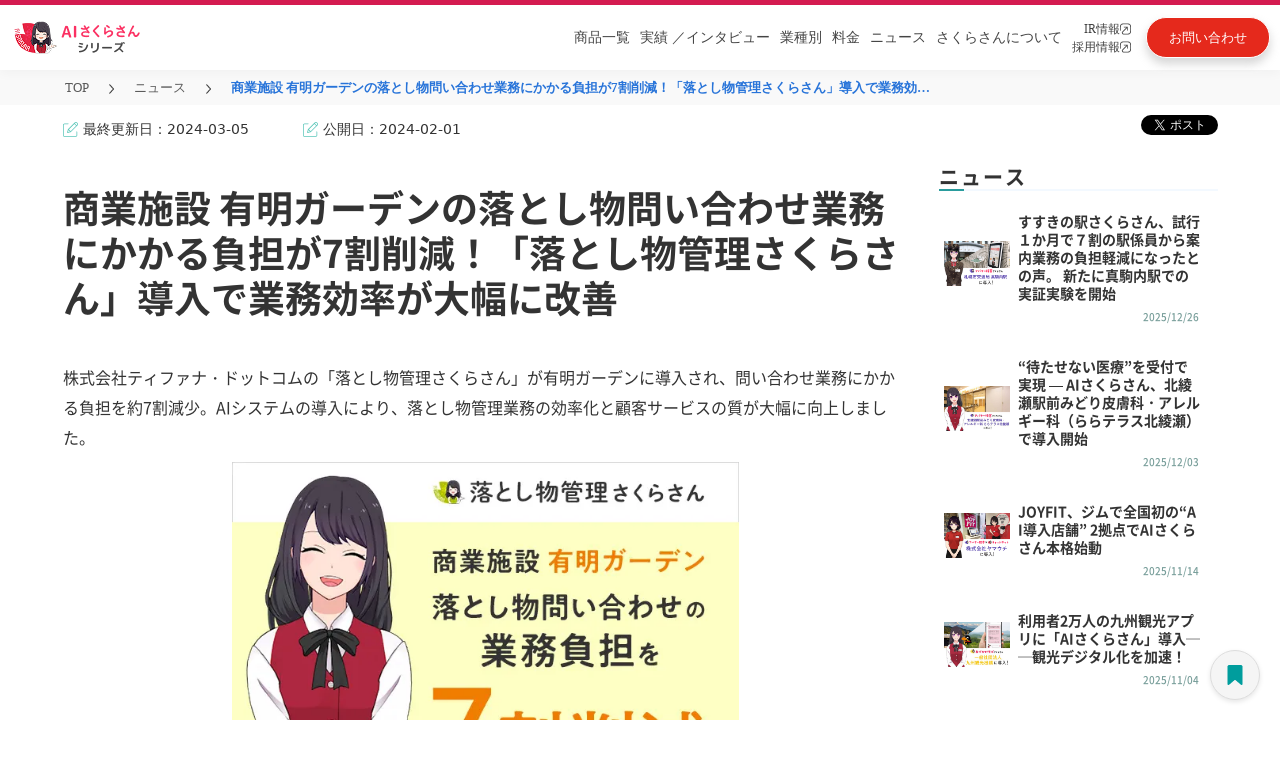

--- FILE ---
content_type: text/html
request_url: https://www.tifana.ai/news/20240201
body_size: 18653
content:
<!DOCTYPE html><!-- Last Published: Fri Jan 09 2026 08:04:23 GMT+0000 (Coordinated Universal Time) --><html data-wf-domain="www.tifana.ai" data-wf-page="63d760a3a7491d752b8a0e8e" data-wf-site="604c645b9d1aac4850562589" lang="ja" data-wf-collection="63d760a3a7491d31ac8a0dc4" data-wf-item-slug="20240201"><head><meta charset="utf-8"/><title>商業施設 有明ガーデンの落とし物問い合わせ業務にかかる負担が7割削減！「落とし物管理さくらさん」導入で業務効率が大幅に改善  | ニュース | AIさくらさん | AIチャットボット・アバター接客でDX推進</title><meta content="株式会社ティファナ・ドットコムの「落とし物管理さくらさん」の導入により、落とし物管理業務の効率化と顧客サービスの質が大幅に向上しました。" name="description"/><meta content="商業施設 有明ガーデンの落とし物問い合わせ業務にかかる負担が7割削減！「落とし物管理さくらさん」導入で業務効率が大幅に改善  | ニュース | AIさくらさん | AIチャットボット・アバター接客でDX推進" property="og:title"/><meta content="株式会社ティファナ・ドットコムの「落とし物管理さくらさん」の導入により、落とし物管理業務の効率化と顧客サービスの質が大幅に向上しました。" property="og:description"/><meta content="https://cdn.prod.website-files.com/607295bb6e5c311c3b8e3522/65bb4a21c21685a6df2a5eac_news_icatch_240201.webp" property="og:image"/><meta content="商業施設 有明ガーデンの落とし物問い合わせ業務にかかる負担が7割削減！「落とし物管理さくらさん」導入で業務効率が大幅に改善  | ニュース | AIさくらさん | AIチャットボット・アバター接客でDX推進" property="twitter:title"/><meta content="株式会社ティファナ・ドットコムの「落とし物管理さくらさん」の導入により、落とし物管理業務の効率化と顧客サービスの質が大幅に向上しました。" property="twitter:description"/><meta content="https://cdn.prod.website-files.com/607295bb6e5c311c3b8e3522/65bb4a21c21685a6df2a5eac_news_icatch_240201.webp" property="twitter:image"/><meta property="og:type" content="website"/><meta content="summary_large_image" name="twitter:card"/><meta content="width=device-width, initial-scale=1" name="viewport"/><link href="https://cdn.prod.website-files.com/604c645b9d1aac4850562589/css/ai-site-project.shared.b72dabbaf.min.css" rel="stylesheet" type="text/css" integrity="sha384-ty2ruvWC3je+kWLQy+cKLUX35VvsI+SlfpLWJ1wZYczV8s1BfrcraY/TgCdpKthJ" crossorigin="anonymous"/><script type="text/javascript">!function(o,c){var n=c.documentElement,t=" w-mod-";n.className+=t+"js",("ontouchstart"in o||o.DocumentTouch&&c instanceof DocumentTouch)&&(n.className+=t+"touch")}(window,document);</script><link href="https://cdn.prod.website-files.com/604c645b9d1aac4850562589/62429f3ff56e6c7f78f2f890_icon_32%C3%9732.png" rel="shortcut icon" type="image/x-icon"/><link href="https://cdn.prod.website-files.com/604c645b9d1aac4850562589/6242a0b87b1530f049e57f97_icon_256%C3%97256.png" rel="apple-touch-icon"/><link href="https://www.tifana.ai/news/20240201" rel="canonical"/><link rel="preconnect" href="https://assets.website-files.com/" crossorigin>
<!-- Google Tag Manager -->
<script defer>(function(w,d,s,l,i){w[l]=w[l]||[];w[l].push({'gtm.start':
  new Date().getTime(),event:'gtm.js'});var f=d.getElementsByTagName(s)[0],
  j=d.createElement(s),dl=l!='dataLayer'?'&l='+l:'';j.async=true;j.src=
  'https://www.googletagmanager.com/gtm.js?id='+i+dl;f.parentNode.insertBefore(j,f);
  })(window,document,'script','dataLayer','GTM-5SLMXBQ');</script>
  <!-- End Google Tag Manager -->

<!-- Google tag (gtag.js) -->
<script defer src="https://www.googletagmanager.com/gtag/js?id=AW-10810238942"></script>
<script defer>
 window.addEventListener( 'load', function(){
  window.dataLayer = window.dataLayer || [];
  function gtag(){dataLayer.push(arguments);}
  gtag('js', new Date());

  gtag('config', 'AW-10810238942');
 }, false);
</script>
<script defer src="https://ajax.googleapis.com/ajax/libs/jquery/3.7.1/jquery.min.js"></script>
  <style>
    body{font-family: "Helvetica Neue", Arial, "Hiragino Kaku Gothic ProN", "Hiragino Sans", Meiryo, sans-serif;font-display：swap;-webkit-font-feature-settings: 'palt' 1;font-feature-settings: 'palt' 1; text-underline-offset: 4px;}
  
  /* ----------------------------------------------------------------------
   テキストリンク折り返し
  ---------------------------------------------------------------------- */
      a{word-break: break-all;}
  /* ----------------------------------------------------------------------
   ヘッダー
  ---------------------------------------------------------------------- */
      .header{position:relative;font-family:"Segoe UI",Verdana,"游ゴシック",YuGothic,"Hiragino Kaku Gothic ProN",Meiryo,sans-serif;font-display:swap}.header-bar{height:70px;width:100%;transition:.3s}.header-bar-fixed{position:fixed !important;background:#fff !important;border-bottom:solid 1px #c6ded8;top:0;left:0;z-index:999;box-shadow: 0 4px 20px rgba(0, 0, 0, 0.03);}.header-bar-inner{position:relative;margin:0 auto}li{list-style:none}.logo{font-size:26px;overflow:hidden;width:auto}.logo-text{display:table;float:left;table-layout:fixed;word-wrap:break-word}.logo-text a{display:table-cell;vertical-align:middle}.logo-image{position:absolute;top:10px;left:50px;z-index:1}.global-nav{position:absolute;top:15px;width:100%;text-align:right;font-size:14px;font-family:"Segoe UI",Verdana,"游ゴシック",YuGothic,"Hiragino Kaku Gothic ProN",Meiryo,sans-serif}.global-nav ul.menu{position:relative;display:block}.global-nav>ul>li{display:inline-block;font-size:16px;padding:10px 0}.global-nav>ul>li:last-child a{background:linear-gradient(90deg,#ff8b47,#ff7524);border:solid 2px #fff;display:inline;color:#fff;box-shadow:0 1px 3px rgb(0 0 0 / 20%);margin:0 50px 0 8px;border-radius:30px;padding:10px 20px;transition:.3s}.global-nav>ul>li:last-child a:hover{animation:none;opacity:.8;box-shadow:0 5px 25px -5px rgba(0,0,0,.1),0 0 5px rgba(0,0,0,.1)}.global-nav>ul>li>a{line-height:24px;font-weight:500;padding:0 8px;color:#000;text-decoration:none}.global-nav>ul>li:hover{border-bottom:solid 3px #c6ded8}.global-nav>ul>li.menu-item-71:hover{border-bottom:0}.global-nav a{display:block}.menu-item-58 a{border-left:solid 1px #c6ded8;border-right:solid 1px #c6ded8}@keyframes aiAnim{30%{background-position:100% 100%}31%{background-position:left 100%}32%{background:linear-gradient(#fff445,#fff445);background-repeat:no-repeat;background-size:0 2px;background-position:0 100%}100%{background:linear-gradient(#fff445,#fff445);background-repeat:no-repeat;background-size:100% 2px;background-position:0 100%}}.child_menu{width:100%;position:absolute;top:100%;left:0;padding:50px 30px 50px;color:#333;background:rgba(255,255,255,1);box-shadow:0 3px 5px 0 rgb(1 180 187 / 8%);display:none}.menu-item-16201:hover .child_menu{visibility:visible}.menu-item-58:hover .child_menu{visibility:visible}.menu-item-58 .child_menu a{border:0}.global-nav>ul>li.g-nav-mega{cursor:default}@media only screen and (max-width:1540px){.global-nav>ul>li:last-child a{margin-right:0}.logo-image{left:0}.global-nav>ul>li>a{padding:0 10px}}@media only screen and (min-width:769px){.contact-mail-button{display:none}}@media only screen and (max-width:1200px){.global-nav>ul>li:last-child a{margin-left:.5vw}}.sub-gnav{margin:10px auto 0;width:315px;padding:0;display:inline-block;justify-content:space-around;align-items:center;text-align:left;vertical-align:top}.sub-gnav a{display:flex;align-items:center;padding:12px 5px 12px 20px;font-size:17px;font-weight:500;color:#000;line-height:18px;text-decoration:none;background-repeat:no-repeat;background-position-y:center;background-position-x:28px;text-align:left;background-size:40px;transition:all .3s}.sub-gnav a.gnav-red{font-size:18px;line-height:16px;font-weight:bold;padding:12px 12px 12px 50px;border-color:#e83950;border-width:2px;position:relative;width:auto;background-image:none}.sub-gnav a.gnav-red:hover{opacity:.7}.sub-gnav a.gnav-red p{margin-bottom:0}.sub-gnav a.gnav-red span{font-size:14px}.sub-gnav a.gnav-red .sub-gnav-mintxt{font-size:8px}.sub-gnav a.gnav-red img.gnav_no1{position:absolute;top:3px;left:4px}.sub-gnav a.gnav-red img.gnav-red_sakura{width:30px}.sub-gnav a span{font-size:12px;letter-spacing:-0.15em;margin-left:3px}.child_menu_box{width:1000px;margin:0 auto}.s-series-ttl{width:885px;margin:0 auto;border-bottom:solid 1px;border-color:#b8e2dd}.s-series-ttl p{text-align:left}.s-series-ttl .nav-aisakura{background-image:url(https://assets.website-files.com/604c645b9d1aac4850562589/62f05f5bb7b0925fc68edce8_121_arr_hoso.svg);background-repeat:no-repeat;background-position:right;padding-right:30px;display:inline-block}.nav-aisakura{color:#000}.sub-gnav a:hover,.sub-gnav a.w--current{background:rgb(92 198 186 / 24%)}.sub-gnav a::before{width:12px;height:12px;margin-right:12px;border-radius:9px;content:""}.sub-gnav a.sub-gnav02::before{background-color:#e9304b}.sub-gnav a.sub-gnav03::before{background-color:#B3186B}.sub-gnav a.sub-gnav04::before{background-color:#5d46d5}.sub-gnav a.sub-gnav05::before{background-color:#43b6ec}.sub-gnav a.sub-gnav06::before{background-color:#fb798a}.sub-gnav a.sub-gnav07::before{background-color:#246edd}.sub-gnav a.sub-gnav08::before{background-color:#2aba70}.sub-gnav a.sub-gnav09::before{background-color:#fc7604}.sub-gnav a.sub-gnav10::before{background-color:#41a9a5}.sub-gnav a.sub-gnav11::before{background-color:#ffbc6e}.sub-gnav a.sub-gnav12::before{background-color:#b2bf02}.sub-gnav a.sub-gnav13::before{background-color:#A776B1}.sub-gnav a.sub-gnav15::before{background-color:#7795C7}.sub-gnav a.sub-gnav16::before{background-color:#F8D527}.sub-gnav a.sub-gnav17::before{background-color:#339EB7}.sub-gnav a.sub-gnav07 img{width:95px}.sub-gnav-button{display:none}@media all and (-ms-high-contrast:none){*::-ms-backdrop,.w-layout-grid,.features_main-2,.worries_main-2,.worries_main,.difference01,.difference02{display:block !important}*::-ms-backdrop,.product_h2,.thanks-h2{color:#fff}*::-ms-backdrop,.series_hukidasi{height:auto}}@media screen and (max-width:767px){.global-nav>ul>li{display:inline-block;font-size:16px;height:50px;padding:0}.sp_top_header .global-nav .product7-wrap{margin:0 !important}}.pd-works-slider-nav .w-slider-dot{width: 0.7em;height: 0.7em;}.pd-works-slider-nav .w-active{background-color: #2A7575!important;}</style>

<meta name="google-site-verification" content="g8w0hTCMugha2eC4WxayW5AowQHVj_MCgJU-OsENxUw" />
<meta name="viewport" content="width=device-width, initial-scale=1.0">
<meta name="keywords" content="AIさくらさん, AIチャットボット, 社内問い合わせ, 社内FAQ, アバター接客, 落とし物管理, メンタルヘルス, カスハラ対策, 稟議決裁, マイナンバー, 観光案内, Web改善, 営業, 音声ボット, 自動電話応答, 特許取得AI, 国内導入実績No.1">
<meta name="author" content="株式会社ティファナ・ドットコム">
<script type="application/ld+json">
{
  "@context": "https://schema.org",
  "@type": "NewsArticle",
  "mainEntityOfPage": {
    "@type": "WebPage",
    "@id": "https://www.tifana.ai/news/20240201"
  },
  "headline": "商業施設 有明ガーデンの落とし物問い合わせ業務にかかる負担が7割削減！「落とし物管理さくらさん」導入で業務効率が大幅に改善",
  "description": "株式会社ティファナ・ドットコムの「落とし物管理さくらさん」の導入により、落とし物管理業務の効率化と顧客サービスの質が大幅に向上しました。",
  "image": "https://cdn.prod.website-files.com/607295bb6e5c311c3b8e3522/65bb4a21c21685a6df2a5eac_news_icatch_240201.webp",
  "publisher": {
    "@type": "Organization",
    "name": "ティファナ・ドットコム"
  },
  "datePublished": "2024/02/01"
}
</script><script type="text/javascript">window.__WEBFLOW_CURRENCY_SETTINGS = {"currencyCode":"USD","symbol":"$","decimal":".","fractionDigits":2,"group":",","template":"{{wf {\"path\":\"symbol\",\"type\":\"PlainText\"} }} {{wf {\"path\":\"amount\",\"type\":\"CommercePrice\"} }} {{wf {\"path\":\"currencyCode\",\"type\":\"PlainText\"} }}","hideDecimalForWholeNumbers":false};</script></head><body class="news-body"><div class="news-bg-wrap"><div data-animation="default" data-collapse="medium" data-duration="400" data-easing="ease" data-easing2="ease" role="banner" class="n_headder w-nav"><div class="n_header_block"><div class="n_header_block_f"><div class="n_header_block_l"><div class="menu-button-8 w-nav-button"><img src="https://cdn.prod.website-files.com/604c645b9d1aac4850562589/6837eb1e0dc7435cea203e7c_sp_menu.svg" loading="lazy" id="sp_menu_o" alt="" class="sp_menu_o"/><img src="https://cdn.prod.website-files.com/604c645b9d1aac4850562589/6837eb246497a23937bf3172_sp_menu_c.svg" loading="lazy" alt="" class="sp_menu_c"/><div class="nemu_txt">MENU</div></div><div class="n_header_logo"><a id="header_logo" href="/" class="header_home_link w-inline-block"><img src="https://cdn.prod.website-files.com/604c645b9d1aac4850562589/682d67abad2f59e22bce912a_sakura_series_logo.png" loading="lazy" alt="AIさくらさんシリーズ" class="n_header_sakura-logo_pc"/><img src="https://cdn.prod.website-files.com/604c645b9d1aac4850562589/682d85559f4b9123d8f17f1c_sakura_series_logo_sp.png" loading="lazy" alt="AIさくらさんシリーズ" class="n_header_sakura-logo_sp"/></a></div><div class="n_headder_swichi dis-none"><a id="header_corporate_select_pc" href="/" class="n_headder_swichi_left w-inline-block"><div class="n_headder_swichi_on_txt">企業<span class="n_headder_swichi_left_txt_span">向け</span></div></a><a id="header_municipal_select_pc" href="/lg-product" class="n_headder_swichi_right w-inline-block"><div class="n_headder_swichi_lg_off_txt">自治体<span class="n_headder_swichi_left_txt_span">向け</span></div></a></div></div><div class="n_header_block_r"><nav role="navigation" class="n_header_block_menu w-nav-menu"><ul role="list" class="n_header_menu"><li data-w-id="029a959d-6143-e9b3-9dd1-d4d45eaa27f9" class="n_header_menu_item n_headder_menu_bg_red"><a id="header_product" href="https://sakura.tifana.ai/" class="n_headder_menu_link n_header_sp_b_none">商品一覧</a><div class="n_headder_swichi_sp"><a id="header_corporate_select_sp" href="/" class="n_headder_swichi_left_sp w-inline-block"><div class="n_headder_swichi_on_txt_sp">企業<span class="n_headder_swichi_left_txt_span">向け</span></div></a><a id="header_municipal_select_sp" href="/lg-product" class="n_headder_swichi_right_sp w-inline-block"><div class="n_headder_swichi_lg_off_txt_sp">自治体<span class="n_headder_swichi_left_txt_span">向け</span></div></a></div><div class="headder-service-menu"><div class="headder-service-menu-block"><div class="headder-service-menu-top-link"><a id="header_aisakura_series_pc" href="/" class="headder-service-menu-top-link-txt-block w-inline-block"><div class="headder-service-menu-top-link-txt">AIさくらさんシリーズTOPはこちら</div><img src="https://cdn.prod.website-files.com/604c645b9d1aac4850562589/67ff6a5f36edf515f1d3aa72_headder_arrow.svg" loading="lazy" alt="" class="headder-service-menu-top-link-arrow"/></a></div><div class="w-layout-grid headder-service-menu-list"><a id="header_aifaqsystem" href="https://sakura.tifana.ai/aifaqsystem" class="headder-service-menu-list-item w-node-_029a959d-6143-e9b3-9dd1-d4d45eaa2804-5eaa27f7 w-inline-block"><div class="n_headder_menu_maru1"></div><div class="n_headder_menu_txt">AIチャットボット</div></a><a id="header_aichatbot" href="https://sakura.tifana.ai/aichatbot" class="headder-service-menu-list-item w-node-_029a959d-6143-e9b3-9dd1-d4d45eaa2808-5eaa27f7 w-inline-block"><div class="n_headder_menu_maru2"></div><div class="n_headder_menu_txt">社内問い合わせ</div></a><a id="header_personchat" href="https://sakura.tifana.ai/personchat" class="headder-service-menu-list-item w-node-_029a959d-6143-e9b3-9dd1-d4d45eaa280c-5eaa27f7 w-inline-block"><div class="n_headder_menu_maru3"></div><div class="n_headder_menu_txt">アバター接客</div></a><a id="header_reception" href="https://sakura.tifana.ai/reception" class="headder-service-menu-list-item w-node-_029a959d-6143-e9b3-9dd1-d4d45eaa2810-5eaa27f7 w-inline-block"><div class="n_headder_menu_maru4"></div><div class="n_headder_menu_txt">AI電話対応</div></a><a id="header_reception_medical" href="https://sakura.tifana.ai/reception-hospital" class="headder-service-menu-list-item w-node-_0c01d17c-9892-2ae1-5c61-1f649cb38cdd-5eaa27f7 w-inline-block"><div class="n_headder_menu_maru4"></div><div class="n_headder_menu_txt">AI電話対応（医療向け）</div></a><a id="header_lostandfound" href="https://sakura.tifana.ai/lostandfound" class="headder-service-menu-list-item w-node-_029a959d-6143-e9b3-9dd1-d4d45eaa2814-5eaa27f7 w-inline-block"><div class="n_headder_menu_maru5"></div><div class="n_headder_menu_txt">落とし物管理</div></a><a id="header_mental" href="https://sakura.tifana.ai/mental" class="headder-service-menu-list-item w-node-_029a959d-6143-e9b3-9dd1-d4d45eaa2818-5eaa27f7 w-inline-block"><div class="n_headder_menu_maru6"></div><div class="n_headder_menu_txt">メンタルヘルス</div></a><a id="header_customerharassment" href="https://sakura.tifana.ai/customerharassment" class="headder-service-menu-list-item w-node-_029a959d-6143-e9b3-9dd1-d4d45eaa281c-5eaa27f7 w-inline-block"><div class="n_headder_menu_maru7"></div><div class="n_headder_menu_txt">カスハラ対策</div></a><a id="header_approval" href="https://sakura.tifana.ai/approval" class="headder-service-menu-list-item w-node-_029a959d-6143-e9b3-9dd1-d4d45eaa2820-5eaa27f7 w-inline-block"><div class="n_headder_menu_maru8"></div><div class="n_headder_menu_txt">稟議決裁</div></a><a id="header_scheduleadjustment" href="https://sakura.tifana.ai/scheduleadjustment" class="headder-service-menu-list-item w-node-_029a959d-6143-e9b3-9dd1-d4d45eaa2824-5eaa27f7 w-inline-block"><div class="n_headder_menu_maru9"></div><div class="n_headder_menu_txt">日程調整</div></a><a id="header_interview" href="https://sakura.tifana.ai/interview" class="headder-service-menu-list-item w-node-_029a959d-6143-e9b3-9dd1-d4d45eaa2828-5eaa27f7 w-inline-block"><div class="n_headder_menu_maru10"></div><div class="n_headder_menu_txt">面接サポート</div></a><a id="header_aireception" href="https://sakura.tifana.ai/aireception" class="headder-service-menu-list-item w-node-_029a959d-6143-e9b3-9dd1-d4d45eaa282c-5eaa27f7 w-inline-block"><div class="n_headder_menu_maru11"></div><div class="n_headder_menu_txt">受付</div></a><a id="header_mynumber" href="https://sakura.tifana.ai/my-number" class="headder-service-menu-list-item w-node-_029a959d-6143-e9b3-9dd1-d4d45eaa2830-5eaa27f7 w-inline-block"><div class="n_headder_menu_maru12"></div><div class="n_headder_menu_txt">マイナンバー</div></a><a id="header_odemobi" href="https://sakura.tifana.ai/odemobi" class="headder-service-menu-list-item w-node-_029a959d-6143-e9b3-9dd1-d4d45eaa2834-5eaa27f7 w-inline-block"><div class="n_headder_menu_maru13"></div><div class="n_headder_menu_txt">おでかけモビ</div></a><a id="header_furumai" href="https://sakura.tifana.ai/furumai" class="headder-service-menu-list-item w-node-_029a959d-6143-e9b3-9dd1-d4d45eaa2838-5eaa27f7 w-inline-block"><div class="n_headder_menu_maru14"></div><div class="n_headder_menu_txt">Web改善</div></a><a id="header_sales" href="https://sakura.tifana.ai/sales" class="headder-service-menu-list-item last-item w-node-_029a959d-6143-e9b3-9dd1-d4d45eaa283c-5eaa27f7 w-inline-block"><div class="n_headder_menu_maru15"></div><div class="n_headder_menu_txt">営業</div></a><a id="header_agent" href="https://sakura.tifana.ai/agent" class="headder-service-menu-list-item last-item w-node-_62698e1d-fda1-0805-8bdf-9262c20eae65-5eaa27f7 w-inline-block"><div class="n_headder_menu_maru17"></div><div class="n_headder_menu_txt">AIエージェント</div></a><a id="header_mimamori" href="https://sakura.tifana.ai/mimamori" class="headder-service-menu-list-item last-item w-node-_1354081b-8121-bacb-2789-c3ab30dfe67c-5eaa27f7 w-inline-block"><div class="n_headder_menu_maru18"></div><div class="n_headder_menu_txt">見守り</div></a><a id="header_mimamori" href="https://sakura.tifana.ai/clinic" class="headder-service-menu-list-item last-item w-node-_5186671d-74dd-1741-e93a-e24d6cefa2a0-5eaa27f7 w-inline-block"><div class="n_headder_menu_maru19"></div><div class="n_headder_menu_txt">クリニック</div></a><a href="https://sakura.tifana.ai/marine" class="headder-service-menu-list-item last-item w-inline-block"><div class="n_headder_menu_maru16"></div><div class="n_headder_menu_txt">Marine Sakura（フェリー・港）</div></a></div></div><div class="headder-price"><div class="headder-price-cont"><div class="headder-price-cont-l"><div class="headder-price-tit">AIさくらさんは<br/><span class="headder-price-tit-span">シンプルな料金体系</span></div></div><div class="headder-price-cont-c"><div class="headder-price-cont-c-txt">初期費用</div><div class="text-block-75555756">+</div><div class="headder-price-cont-c-txt">月額費用</div></div><div class="headder-price-cont-r"><a id="header_contact_pc2" href="https://www.tifana.ai/document/price-aialmighty" class="headder-price-cont-btn">お問い合わせ</a></div></div></div></div></li><li data-w-id="029a959d-6143-e9b3-9dd1-d4d45eaa2840" class="n_header_menu_item w100 n_header_sp_b_top_side"><a id="header_works_colleague-interview" href="/works" class="n_headder_menu_link tablet-none">実績 ／インタビュー</a><div class="headder-interview-menu"><div class="headder-service-menu-block"><div class="w-layout-grid headder-interview-menu-list"><a id="header_works" href="/works" class="headder-service-menu-list-item w-node-_029a959d-6143-e9b3-9dd1-d4d45eaa2846-5eaa27f7 w-inline-block"><div class="interview-maru"></div><div class="n_headder_menu_txt">制作実績一覧</div></a><a id="header_colleague-interview" href="/colleague-interview" class="headder-service-menu-list-item n_header_sp_b_none w-node-_029a959d-6143-e9b3-9dd1-d4d45eaa284a-5eaa27f7 w-inline-block"><div class="interview-maru"></div><div class="n_headder_menu_txt">導入企業インタビュー</div></a></div></div></div></li><li class="n_header_menu_item"><a id="header_case" href="/case" class="n_headder_menu_link n_header_sp_b_left">業種別</a></li><li class="n_header_menu_item"><a id="header_fee" href="/plan" class="n_headder_menu_link n_header_sp_b_right">料金</a></li><li class="n_header_menu_item"><a id="header_news" href="/news" class="n_headder_menu_link n_header_sp_b_left">ニュース</a></li><li class="n_header_menu_item"><a id="header_sakura_private_pc" href="/brand" class="n_headder_menu_link n_header_sp_b_right sp-none">さくらさんについて</a><a id="header_sakura_private_sp" href="/brand" class="n_headder_menu_link n_header_sp_b_right pc-none">さくらさんについて</a></li><li class="n_header_menu_item n_headder_menu_item_blank"><a id="header_ir" href="https://heroz.co.jp/ir/" target="_blank" class="n_headder_menu_link_row2 w-inline-block"><div class="n_headder_menu_link_row2_txt">IR情報<br/></div><img src="https://cdn.prod.website-files.com/604c645b9d1aac4850562589/682d6f773b583eb12d653456_blank_icon.svg" loading="lazy" alt="別タブで開く"/></a><a id="header_tifana_recruit" href="https://recruit.tifana.com/" target="_blank" class="n_headder_menu_link_row2 w-inline-block"><div class="n_headder_menu_link_row2_txt">採用情報<br/></div><img src="https://cdn.prod.website-files.com/604c645b9d1aac4850562589/682d6f773b583eb12d653456_blank_icon.svg" loading="lazy" alt="別タブで開く"/></a></li></ul></nav><a id="header_plan" href="/document/price-aifaqsystem" class="header_downlord w-inline-block"><div class="header_downlord_txt_pc">料金・資料<br/>ダウンロード</div><img src="https://cdn.prod.website-files.com/604c645b9d1aac4850562589/682d83b70eb0cecdd3925c1d_download_icon.svg" loading="lazy" alt="" class="header_downlord_img"/><div class="header_downlord_txt_sp">料金・資料<br/></div></a><a id="header_contact" href="https://www.tifana.ai/document/price-aialmighty" class="header_contact w-inline-block"><div class="header_contact_txt_pc">お問い合わせ</div><img src="https://cdn.prod.website-files.com/604c645b9d1aac4850562589/682d83b70ecdafaf0fb28507_contact_icon.svg" loading="lazy" alt="お問い合わせ" class="header_contact_img"/><div class="header_contact_txt_sp">お問い合わせ</div></a></div></div></div><div class="w-embed"><style>
.w-nav-overlay{
background: #00000080;
}
.w--open .sp_menu_c{
display:block;
}
.w--open .sp_menu_o{
display:none;
}
</style></div></div><div class="pc-pankuzu"><div class="pankuzu-ct"><a href="/" class="pankuzu_link">TOP</a><img src="https://cdn.prod.website-files.com/604c645b9d1aac4850562589/66fdf9e2837d45b0ed843eec_9.svg" loading="lazy" alt="&gt;" class="pankuzu_slash"/><a href="/news" class="pankuzu_link">ニュース</a><img src="https://cdn.prod.website-files.com/604c645b9d1aac4850562589/66fdf9e2837d45b0ed843eec_9.svg" loading="lazy" alt="&gt;" class="pankuzu_slash"/><div class="pankuzu_nolink">商業施設 有明ガーデンの落とし物問い合わせ業務にかかる負担が7割削減！「落とし物管理さくらさん」導入で業務効率が大幅に改善</div></div></div><div class="news_date_area"><div class="news_date_area_2cl w-row"><div class="news_date_area_2cl_left w-col w-col-6"><div class="w-layout-grid news_date_block"><div id="w-node-_418acc23-748f-3844-43e3-3675063673d1-2b8a0e8e" class="news_update_block"><img src="https://cdn.prod.website-files.com/604c645b9d1aac4850562589/62b3032049bce6c373e5f571_edit%201.png" loading="lazy" alt="ペンアイコン" class="news_last_date_icon"/><div class="news_last_update">最終更新日：</div><div class="news_date_cms">2024-03-05</div></div><div id="w-node-_7a8dee35-8eba-eb4d-5bae-001a2deab153-2b8a0e8e" class="news_update_block"><img src="https://cdn.prod.website-files.com/604c645b9d1aac4850562589/62b3032049bce6c373e5f571_edit%201.png" loading="lazy" alt="ペンアイコン" class="news_last_date_icon"/><div class="news_last_update">公開日：</div><div class="news_date_cms">2024-02-01</div></div></div></div><div class="news_sns_icon w-col w-col-6"><div class="w-embed w-script"><a href="https://twitter.com/share?ref_src=twsrc%5Etfw" class="twitter-share-button" data-show-count="false" data-lang="ja" data-via="Tifana_com" data-hashtags="AIさくらさん" >ツイート</a><script async src="https://platform.twitter.com/widgets.js" charset="utf-8"></script></div></div></div></div><div class="news_key_visual_gb"><img src="https://cdn.prod.website-files.com/607295bb6e5c311c3b8e3522/65bb4a21c21685a6df2a5eac_news_icatch_240201.webp" loading="lazy" alt="商業施設 有明ガーデンの落とし物問い合わせ業務にかかる負担が7割削減！「落とし物管理さくらさん」導入で業務効率が大幅に改善" sizes="100vw" srcset="https://cdn.prod.website-files.com/607295bb6e5c311c3b8e3522/65bb4a21c21685a6df2a5eac_news_icatch_240201-p-500.webp 500w, https://cdn.prod.website-files.com/607295bb6e5c311c3b8e3522/65bb4a21c21685a6df2a5eac_news_icatch_240201.webp 640w" class="news-kv display-none"/></div><article class="news_detail_main"><div class="news_inn w-row"><div class="column-25-copy w-col w-col-9 w-col-stack"><div class="news_h1_area"><h1 class="news_h1">商業施設 有明ガーデンの落とし物問い合わせ業務にかかる負担が7割削減！「落とし物管理さくらさん」導入で業務効率が大幅に改善</h1></div><div class="news_detail_inner_arrea"><div class="news_rich_area w-richtext"><p>株式会社ティファナ・ドットコムの「落とし物管理さくらさん」が有明ガーデンに導入され、問い合わせ業務にかかる負担を約7割減少。AIシステムの導入により、落とし物管理業務の効率化と顧客サービスの質が大幅に向上しました。</p><figure class="w-richtext-align-center w-richtext-figure-type-image"><div><img src="https://cdn.prod.website-files.com/607295bb6e5c311c3b8e3522/65bb4a21c21685a6df2a5eac_news_icatch_240201.webp" loading="lazy" alt="AIさくらさん 業務負担を7割削減"/></div></figure><p>有明ガーデンを運営する住友不動産商業マネジメントにて、「落とし物管理さくらさん」が導入・運用されています。落とし物管理で抱える課題をAIで解決し、業務効率化と顧客サービスの向上を目指しています。<br/></p><p>▼導入のプレスリリース<a href="https://prtimes.jp/main/html/rd/p/000000105.000060004.html" target="_blank"><br/>https://prtimes.jp/main/html/rd/p/000000105.000060004.html</a><br/></p><p>‍</p><p>2023年7月から導入を開始し、現在まで運用する中で、落とし物管理の以下のような課題を解決に導き、業務効率化につなげることができました。</p><p>・AIによる迅速かつ正確な落とし物情報の管理と一元化<br/>・落とし物の登録作業時間の大幅削減<br/>・貴重品の警察への届け出業務の改善</p><p>上記の業務改善によって、問い合わせに即座に対応できるようになり、顧客体験の質向上にも繋がっています。落とし物の管理のAI化によって、顧客との問い合わせ業務にかかる負担が約7割減少しました。</p><p>‍</p><p>有明ガーデンへの「落とし物管理さくらさん」の導入経緯・効果については、施設管理担当者 磯部様との以下のインタビュー記事にて紹介しております。</p><p>▼AIで変わる落とし物管理　住友不動産商業マネジメントの挑戦<br/>‍<a href="https://www.tifana.ai/colleague-interview-case/colleague-interview-case7" target="_blank">https://www.tifana.ai/colleague-interview-case/colleague-interview-case7</a>‍</p><p>有明ガーデンでの成功を受け、住友不動産商業マネジメントは他の施設への展開や、社内全体の業務のAI化を積極的に目指しているとのことです。AIさくらさんは、これからも住友不動産商業マネジメント様とともに、顧客サービスのさらなる向上とDX化の進展をサポートしていきます。<strong>‍</strong></p><p>‍</p><h3>株式会社ティファナ・ドットコムについて</h3><p><strong>‍</strong>「WebとAIの力で世の中を笑顔にする」を企業理念として掲げ事業展開中で、企業や自治体のDX推進をサポートしています。<br/>2000年の設立以来、Web制作事業を中心に、あらゆる業種業態のWebサイトの制作を手掛けています。その経験を活かして人工知能（AI）の開発に取り組み、2016年10月に「AIさくらさん」をリリース。<br/>現在「AIさくらさん」は全国各地の多くの企業・地方自治体に導入されており、業務自動化やアバター接客などのサービスを通じてDX推進を担っています。</p><p>‍<strong>‍</strong></p><h3>AIさくらさんとは<strong>‍</strong></h3><p>AIさくらさんは、登録・チューニング作業をお客様がすることなく利用できる対話型AIです。</p><p>【AIさくらさんが選ばれる理由】<br/>・ChatGPTや画像生成AIなど最新のAI技術を搭載<br/>・AI関連特許や品質保証・クラウドセキュリティなど各種ISOを取得<br/>・クライアントの業務内容に合わせて短期間で独自カスタマイズして納品<br/>・運用やメンテナンスの作業は完全自動化</p><p>DX推進を目指す多くの企業がAIさくらさんを採用。駅や商業施設、Webサイト、電話でのAI接客・アバター接客などをAIの力で実現しており、大手企業、自治体、公共交通機関など様々な業種・シーンで数多くご利用いただいています。</p></div></div><div class="service_contents_news w-condition-invisible"><div class="collection-list-wrapper-15 w-dyn-list"><div class="w-dyn-empty"><div>No items found.</div></div></div></div><div class="w-layout-vflex contact_demo_btnarea"><div class="w-layout-vflex contact_demo_link_w350"><div class="w-layout-vflex contact_demo_link_box"><a id="top_contact01_demo" href="/document/price-aialmighty?demo=1" class="contact_demo_link">資料ダウンロード</a></div></div></div><div class="osusume_kizi_news"><p class="osusume_kizi_title">こんな記事も読まれています</p><div class="category_area_news"><div class="dfasdgagdgadfh_news w-dyn-list"><div role="list" class="w-dyn-items"><div role="listitem" class="news_colum_aa w-dyn-item"><div class="column_inner_item_news"><a href="/case/classification-of-dx" class="new_case_link w-inline-block"><div class="news_column_inner_item"><img src="https://cdn.prod.website-files.com/604c645b9d1aac4850562589/62b5862e8165e9b094f2c770_news-case-icon.png" loading="lazy" alt="チェックアイコン" class="new_case_img"/><p class="column_kanren_p_news">DXの分類は？DXの呼び方は？取り組む前に知っておきたい基礎知識</p></div></a></div></div><div role="listitem" class="news_colum_aa w-dyn-item"><div class="column_inner_item_news"><a href="/case/be-changed-by-dx" class="new_case_link w-inline-block"><div class="news_column_inner_item"><img src="https://cdn.prod.website-files.com/604c645b9d1aac4850562589/62b5862e8165e9b094f2c770_news-case-icon.png" loading="lazy" alt="チェックアイコン" class="new_case_img"/><p class="column_kanren_p_news">DXって何？DXで何が変わるのか？</p></div></a></div></div><div role="listitem" class="news_colum_aa w-dyn-item"><div class="column_inner_item_news"><a href="/case/dx-human-resources" class="new_case_link w-inline-block"><div class="news_column_inner_item"><img src="https://cdn.prod.website-files.com/604c645b9d1aac4850562589/62b5862e8165e9b094f2c770_news-case-icon.png" loading="lazy" alt="チェックアイコン" class="new_case_img"/><p class="column_kanren_p_news">DX人材にはどんな仕事がある？人材育成のポイントや注意点も解説！</p></div></a></div></div><div role="listitem" class="news_colum_aa w-dyn-item"><div class="column_inner_item_news"><a href="/case/getting-started-with-dx" class="new_case_link w-inline-block"><div class="news_column_inner_item"><img src="https://cdn.prod.website-files.com/604c645b9d1aac4850562589/62b5862e8165e9b094f2c770_news-case-icon.png" loading="lazy" alt="チェックアイコン" class="new_case_img"/><p class="column_kanren_p_news">【最新版】DXは何から始めれば良い？成功のためにはスタートが重要</p></div></a></div></div></div></div></div></div><div class="sakurasan_profiel"><div class="sakurasan_profiel_inn"><div class="sakurasan_profiel_inner_inn"><img src="https://cdn.prod.website-files.com/604c645b9d1aac4850562589/62b595ebfc5a3363aed48bc4_sakura-icon-cl.png" loading="lazy" alt="さくらさん" class="column_pro_img"/><div class="sakurasan_profiel_inne"><p class="paragraph-49">渋谷さくら（AIさくらさん）</p><p class="sakurasan_profiel_p">ティファナ・ドットコムに所属するAI（人工知能）です。<br/>日頃は、TwitterやInstagramを中心に活動している情報を発信しています。<br/>コラムではAI、DXに関するトレンドや役立つ情報をお届けいたします。</p></div></div><div class="sakurasan_profiel_sns"><div class="sakurasan_profielsns-_sns"><a href="https://twitter.com/sakurasan_ai" target="_blank" class="sakurasan_profiel_sns_mark w-inline-block"><img src="https://cdn.prod.website-files.com/604c645b9d1aac4850562589/62b58c3a697183136daf64f5_sakurasan_profiel_twitter.png" loading="lazy" alt="Twitter" class="sakurasan_profiel_sns_image"/></a><a href="https://www.instagram.com/sakurasan_ai/" target="_blank" class="sakurasan_profiel_sns_mark w-inline-block"><img src="https://cdn.prod.website-files.com/604c645b9d1aac4850562589/62b58c3ad640112ee81adf5b_sakurasan_profiel_instagram.png" loading="lazy" alt="Instagram" class="sakurasan_profiel_sns_image"/></a><a href="https://www.youtube.com/channel/UClGAD6rQnYucY57OmPqxXbA" target="_blank" class="sakurasan_profiel_sns_mark w-inline-block"><img src="https://cdn.prod.website-files.com/604c645b9d1aac4850562589/62b58c3a8668ac45a13eca57_sakurasan_profiel_youtube.png" loading="lazy" alt="Youtube" class="sakurasan_profiel_sns_image"/></a><a href="https://www.facebook.com/Tifanacom/" target="_blank" class="sakurasan_profiel_sns_mark w-inline-block"><img src="https://cdn.prod.website-files.com/604c645b9d1aac4850562589/62b58c3aabc60839c7fd1b52_sakurasan_profiel_facebook.png" loading="lazy" alt="facebook" class="sakurasan_profiel_sns_image"/></a></div><div class="sakurasan_profiel_detail"><a href="/tag/aisakura" class="sakurasan_profiel_link w-inline-block"><p class="paragraph-44">詳細を見る</p><div class="sakurasan_profiel_link_sankaku">＞</div></a></div></div></div></div><div class="kanren_service_area"><div class="kanren_service_area_title">関連サービスはこちら</div><div class="collection-list-wrapper-14 w-dyn-list"><div role="list" class="collection-list-10 w-dyn-items w-row"><div role="listitem" class="collection-item-18 w-dyn-item w-col w-col-6"><a href="https://www.tifana.ai/products/lostandfound" class="w-inline-block"><div class="kanren_service_area_block"><img src="https://cdn.prod.website-files.com/607295bb6e5c311c3b8e3522/63d2316dda78f19fb6d9da14_sakura_icon_10.webp" loading="lazy" alt="落とし物管理さくらさん" class="kanren_service_logo"/><p class="kanren_service_name">落とし物管理さくらさん</p><p class="kanren_service_ditail">落とし物の管理、お問い合わせ対応など手間と時間がかかるところを全てAIが管理・運用します</p></div></a></div></div></div></div><div class="news_kanren_service"><div class="w-dyn-list"><div role="list" class="w-dyn-items w-row"><div role="listitem" class="w-dyn-item w-col w-col-6"><div class="column_inner_item_news"><a href="#" class="w-inline-block"><div class="column_inner_item"><div class="allculumn_a"><img src="https://cdn.prod.website-files.com/607295bb6e5c311c3b8e3522/62ee3a47e4620ba899989d08_sakura_largelogo_06.webp" loading="lazy" alt=""/><div>This is some text inside of a div block.</div><p>時間や場所を選ばず、好きな時間に好きな場所でオンライン学習！現地へ行かなくても遠隔地からオンライン・リモートでの学習を実現。
AIによる本人認証でセキュリティー面も安心、スケジュール自動調整により、双方が効率的に学習を進められます。</p></div></div></a></div></div></div></div></div></div><div class="column-58 w-col w-col-3 w-col-stack"><div class="aisite-column-r"><div class="w-embed w-script"><script>
$(function(){
$(".aisite-utilization-block a:contains('さくらさん')").css("display","none");
});
</script></div><div class="aisite-osusume-block"><h4 class="aisite-product-h4-osusume2">おすすめ情報</h4><div class="aisite-product-r-line-osusume3"></div><div class="collection-list-wrapper-17 w-dyn-list"><div role="list" class="w-dyn-items"><div role="listitem" class="w-dyn-item"><a href="https://sakura.tifana.ai/mimamori/" class="aisite-product-r-link w-inline-block"><img loading="lazy" alt="見守りさくらさん" src="" class="image-210 w-dyn-bind-empty"/></a></div></div></div></div><div class="aisite-seminar-block"><div class="w-dyn-list"><div role="list" class="w-dyn-items"><div role="listitem" class="w-dyn-item"><a href="https://www.tifana.ai/seminar" class="aisite-product-r-link w-inline-block"><img loading="lazy" alt="働き方改革セミナー" src="https://cdn.prod.website-files.com/607295bb6e5c311c3b8e3522/633ea51c172e7288e2cdb725_sakura-seminar_08.webp" class="image-210"/></a></div></div></div></div><div class="aisite-news-block"><h4 class="aisite-product-h4">ニュース</h4><div class="aisite-product-r-line"></div><div class="w-dyn-list"><div role="list" class="w-dyn-items"><div role="listitem" class="w-dyn-item"><div class="product-new-list"><a href="/news/20251226" class="product-new-list-link w-inline-block"><div class="product-new-block w-row"><div class="product-new-block-l w-col w-col-3"><img loading="lazy" alt="すすきの駅さくらさん、試行１か月で７割の駅係員から案内業務の負担軽減になったとの声。 新たに真駒内駅での実証実験を開始" src="https://cdn.prod.website-files.com/607295bb6e5c311c3b8e3522/694e28e300df2f5d4bdaf8b6_news_icatch_251226.png" sizes="(max-width: 479px) 100vw, (max-width: 767px) 97vw, (max-width: 991px) 24vw, 6vw" srcset="https://cdn.prod.website-files.com/607295bb6e5c311c3b8e3522/694e28e300df2f5d4bdaf8b6_news_icatch_251226-p-500.png 500w, https://cdn.prod.website-files.com/607295bb6e5c311c3b8e3522/694e28e300df2f5d4bdaf8b6_news_icatch_251226.png 640w" class="image-227"/></div><div class="product-new-block-r w-col w-col-9"><div class="sidenavi-date-sp">2025/12/26</div><p class="paragraph-37">すすきの駅さくらさん、試行１か月で７割の駅係員から案内業務の負担軽減になったとの声。 新たに真駒内駅での実証実験を開始</p><div class="sidenavi-date">2025/12/26</div></div></div></a></div></div><div role="listitem" class="w-dyn-item"><div class="product-new-list"><a href="/news/20251203" class="product-new-list-link w-inline-block"><div class="product-new-block w-row"><div class="product-new-block-l w-col w-col-3"><img loading="lazy" alt="“待たせない医療”を受付で実現 — AIさくらさん、北綾瀬駅前みどり皮膚科・アレルギー科（ららテラス北綾瀬）で導入開始" src="https://cdn.prod.website-files.com/607295bb6e5c311c3b8e3522/692fd35769e29beb3b729906_news_icatch_251203.jpg" sizes="(max-width: 479px) 100vw, (max-width: 767px) 97vw, (max-width: 991px) 24vw, 6vw" srcset="https://cdn.prod.website-files.com/607295bb6e5c311c3b8e3522/692fd35769e29beb3b729906_news_icatch_251203-p-500.jpg 500w, https://cdn.prod.website-files.com/607295bb6e5c311c3b8e3522/692fd35769e29beb3b729906_news_icatch_251203.jpg 640w" class="image-227"/></div><div class="product-new-block-r w-col w-col-9"><div class="sidenavi-date-sp">2025/12/03</div><p class="paragraph-37">“待たせない医療”を受付で実現 — AIさくらさん、北綾瀬駅前みどり皮膚科・アレルギー科（ららテラス北綾瀬）で導入開始</p><div class="sidenavi-date">2025/12/03</div></div></div></a></div></div><div role="listitem" class="w-dyn-item"><div class="product-new-list"><a href="/news/20251114" class="product-new-list-link w-inline-block"><div class="product-new-block w-row"><div class="product-new-block-l w-col w-col-3"><img loading="lazy" alt="JOYFIT、ジムで全国初の“AI導入店舗” 2拠点でAIさくらさん本格始動" src="https://cdn.prod.website-files.com/607295bb6e5c311c3b8e3522/694c9e9e3692ee32b55699ce_news_icatch_251114.png" sizes="(max-width: 479px) 100vw, (max-width: 767px) 97vw, (max-width: 991px) 24vw, 6vw" srcset="https://cdn.prod.website-files.com/607295bb6e5c311c3b8e3522/694c9e9e3692ee32b55699ce_news_icatch_251114-p-500.png 500w, https://cdn.prod.website-files.com/607295bb6e5c311c3b8e3522/694c9e9e3692ee32b55699ce_news_icatch_251114.png 640w" class="image-227"/></div><div class="product-new-block-r w-col w-col-9"><div class="sidenavi-date-sp">2025/11/14</div><p class="paragraph-37">JOYFIT、ジムで全国初の“AI導入店舗” 2拠点でAIさくらさん本格始動</p><div class="sidenavi-date">2025/11/14</div></div></div></a></div></div><div role="listitem" class="w-dyn-item"><div class="product-new-list"><a href="/news/20251104" class="product-new-list-link w-inline-block"><div class="product-new-block w-row"><div class="product-new-block-l w-col w-col-3"><img loading="lazy" alt="利用者2万人の九州観光アプリに「AIさくらさん」導入──観光デジタル化を加速！" src="https://cdn.prod.website-files.com/607295bb6e5c311c3b8e3522/6904763dc0f1918dd38ec2c7_news_icatch_251104.jpg" sizes="(max-width: 479px) 100vw, (max-width: 767px) 97vw, (max-width: 991px) 24vw, 6vw" srcset="https://cdn.prod.website-files.com/607295bb6e5c311c3b8e3522/6904763dc0f1918dd38ec2c7_news_icatch_251104-p-500.jpg 500w, https://cdn.prod.website-files.com/607295bb6e5c311c3b8e3522/6904763dc0f1918dd38ec2c7_news_icatch_251104.jpg 640w" class="image-227"/></div><div class="product-new-block-r w-col w-col-9"><div class="sidenavi-date-sp">2025/11/04</div><p class="paragraph-37">利用者2万人の九州観光アプリに「AIさくらさん」導入──観光デジタル化を加速！</p><div class="sidenavi-date">2025/11/04</div></div></div></a></div></div><div role="listitem" class="w-dyn-item"><div class="product-new-list"><a href="/news/20251023" class="product-new-list-link w-inline-block"><div class="product-new-block w-row"><div class="product-new-block-l w-col w-col-3"><img loading="lazy" alt="AIさくらさん、HENNGE OneとのSSO連携を開始" src="https://cdn.prod.website-files.com/607295bb6e5c311c3b8e3522/68f73a9b450cf402c25aaaa1_news_icatch_251023.png" class="image-227"/></div><div class="product-new-block-r w-col w-col-9"><div class="sidenavi-date-sp">2025/10/23</div><p class="paragraph-37">AIさくらさん、HENNGE OneとのSSO連携を開始</p><div class="sidenavi-date">2025/10/23</div></div></div></a></div></div></div></div><a href="https://www.tifana.ai/news" class="newa-alll w-button">ニュース一覧はこちら</a></div><div class="aisite-media-block"><h4 class="aisite-product-h4 mt30">メディア掲載情報</h4><div class="aisite-product-r-line"></div><div class="w-dyn-list"><div role="list" class="w-dyn-items"><div role="listitem" class="w-dyn-item"><a href="/media/20240617" class="media-link w-inline-block"><div class="product-new-block w-row"><div class="product-new-block-l media-img-block w-col w-col-3"><img loading="lazy" alt="朝日新聞デジタル" src="https://cdn.prod.website-files.com/607295bb6e5c311c3b8e3522/668627a393e28cbdb6a8dff2_news_icatch_240702.webp" sizes="(max-width: 479px) 100vw, (max-width: 767px) 97vw, (max-width: 991px) 24vw, 6vw" srcset="https://cdn.prod.website-files.com/607295bb6e5c311c3b8e3522/668627a393e28cbdb6a8dff2_news_icatch_240702-p-500.webp 500w, https://cdn.prod.website-files.com/607295bb6e5c311c3b8e3522/668627a393e28cbdb6a8dff2_news_icatch_240702.webp 640w" class="image-227 media-img"/></div><div class="product-new-block-r w-col w-col-9"><div class="sidenavi-date-sp">2024/06/17</div><p class="paragraph-37">朝日新聞デジタル</p><div class="sidenavi-date">2024/06/17</div></div></div></a></div><div role="listitem" class="w-dyn-item"><a href="/media/20240607" class="media-link w-inline-block"><div class="product-new-block w-row"><div class="product-new-block-l media-img-block w-col w-col-3"><img loading="lazy" alt="市場調査レポート「遠隔接客サービスにおけるロボット・AI・アバターの最新動向 2024」" src="https://cdn.prod.website-files.com/607295bb6e5c311c3b8e3522/66627f306dda8f1652475290_top_news_240605.webp" sizes="(max-width: 479px) 100vw, (max-width: 767px) 97vw, (max-width: 991px) 24vw, 6vw" srcset="https://cdn.prod.website-files.com/607295bb6e5c311c3b8e3522/66627f306dda8f1652475290_top_news_240605-p-500.webp 500w, https://cdn.prod.website-files.com/607295bb6e5c311c3b8e3522/66627f306dda8f1652475290_top_news_240605.webp 640w" class="image-227 media-img"/></div><div class="product-new-block-r w-col w-col-9"><div class="sidenavi-date-sp">2024/06/07</div><p class="paragraph-37">市場調査レポート「遠隔接客サービスにおけるロボット・AI・アバターの最新動向 2024」</p><div class="sidenavi-date">2024/06/07</div></div></div></a></div><div role="listitem" class="w-dyn-item"><a href="/media/20240603" class="media-link w-inline-block"><div class="product-new-block w-row"><div class="product-new-block-l media-img-block w-col w-col-3"><img loading="lazy" alt="福岡放送「めんたいワイド」" src="https://cdn.prod.website-files.com/607295bb6e5c311c3b8e3522/66862d8bb4d79d5f4268f1e0_sakura_hukuoka.webp" sizes="(max-width: 479px) 100vw, (max-width: 767px) 97vw, (max-width: 991px) 24vw, 6vw" srcset="https://cdn.prod.website-files.com/607295bb6e5c311c3b8e3522/66862d8bb4d79d5f4268f1e0_sakura_hukuoka-p-500.webp 500w, https://cdn.prod.website-files.com/607295bb6e5c311c3b8e3522/66862d8bb4d79d5f4268f1e0_sakura_hukuoka.webp 640w" class="image-227 media-img"/></div><div class="product-new-block-r w-col w-col-9"><div class="sidenavi-date-sp">2024/06/03</div><p class="paragraph-37">福岡放送「めんたいワイド」</p><div class="sidenavi-date">2024/06/03</div></div></div></a></div><div role="listitem" class="w-dyn-item"><a href="/media/20240515" class="media-link w-inline-block"><div class="product-new-block w-row"><div class="product-new-block-l media-img-block w-col w-col-3"><img loading="lazy" alt="日本テレビ「ZIP!」" src="https://cdn.prod.website-files.com/607295bb6e5c311c3b8e3522/66444bf445a74ed7faf4c7e3_top_news_240515.webp" sizes="(max-width: 479px) 100vw, (max-width: 767px) 97vw, (max-width: 991px) 24vw, 6vw" srcset="https://cdn.prod.website-files.com/607295bb6e5c311c3b8e3522/66444bf445a74ed7faf4c7e3_top_news_240515-p-500.webp 500w, https://cdn.prod.website-files.com/607295bb6e5c311c3b8e3522/66444bf445a74ed7faf4c7e3_top_news_240515.webp 640w" class="image-227 media-img"/></div><div class="product-new-block-r w-col w-col-9"><div class="sidenavi-date-sp">2024/05/15</div><p class="paragraph-37">日本テレビ「ZIP!」</p><div class="sidenavi-date">2024/05/15</div></div></div></a></div><div role="listitem" class="w-dyn-item"><a href="/media/20240430" class="media-link w-inline-block"><div class="product-new-block w-row"><div class="product-new-block-l media-img-block w-col w-col-3"><img loading="lazy" alt="NHK総合「ならナビ」2024年4月22日放送" src="https://cdn.prod.website-files.com/607295bb6e5c311c3b8e3522/66305d7b407e8a11e0575a8c_news_icatch_240430.webp" sizes="(max-width: 479px) 100vw, (max-width: 767px) 97vw, (max-width: 991px) 24vw, 6vw" srcset="https://cdn.prod.website-files.com/607295bb6e5c311c3b8e3522/66305d7b407e8a11e0575a8c_news_icatch_240430-p-500.webp 500w, https://cdn.prod.website-files.com/607295bb6e5c311c3b8e3522/66305d7b407e8a11e0575a8c_news_icatch_240430.webp 640w" class="image-227 media-img"/></div><div class="product-new-block-r w-col w-col-9"><div class="sidenavi-date-sp">2024/04/30</div><p class="paragraph-37">NHK総合「ならナビ」2024年4月22日放送</p><div class="sidenavi-date">2024/04/30</div></div></div></a></div></div></div><a href="https://www.tifana.ai/media" class="media-all w-button">メディア掲載情報一覧はこちら</a></div><div class="aisite-industry-block"><h4 class="aisite-product-h4">業種から探す</h4><div class="aisite-product-r-line"></div><ul role="list" class="r-link-list-block"><li class="r-link-list"><a href="/case/8131" class="link-20">官公庁・自治体</a></li><li class="r-link-list"><a href="/case/8159" class="link-20">商業施設</a></li><li class="r-link-list"><a href="/case/8147" class="link-20">鉄道</a></li><li class="r-link-list"><a href="/case/8135" class="link-20">住宅</a></li><li class="r-link-list"><a href="/case/8129" class="link-20">観光</a></li><li class="r-link-list"><a href="/case/8127" class="link-20">飲食</a></li><li class="r-link-list"><a href="/case/8157" class="link-20">防犯・警備</a></li><li class="r-link-list"><a href="/case/8143" class="link-20">コールセンター</a></li></ul></div><div class="aisite-technology-block"><h4 class="aisite-product-h4">サービス・技術から探す</h4><div class="aisite-product-r-line"></div><ul role="list" class="r-link-list-block"><li class="r-link-list"><a href="/case/8179" class="link-20">需要予測</a></li><li class="r-link-list"><a href="/case/8203" class="link-20">異常検知・予知保全</a></li><li class="r-link-list"><a href="/case/8189" class="link-20">感情認識・感情解析</a></li><li class="r-link-list"><a href="/case/8173" class="link-20">顔認識・画像認識</a></li><li class="r-link-list"><a href="/case/8177" class="link-20">テキストマイニング</a></li><li class="r-link-list"><a href="/case/8187" class="link-20">レコメンドエンジン</a></li><li class="r-link-list"><a href="/case/8564" class="link-20">パーソナライズ</a></li><li class="r-link-list"><a href="/case/8191" class="link-20">マッチング</a></li><li class="r-link-list"><a href="/case/8205" class="link-20">アノテーション</a></li><li class="r-link-list"><a href="/case/8207" class="link-20">ビッグデータ活用・分析</a></li></ul></div><div class="aisite-utilization-block saide-none"><h4 class="aisite-product-h4">活用シーン</h4><div class="aisite-product-r-line"></div><div class="aisite-product-r-block"><div class="product-all-right w-dyn-list"><div class="w-dyn-empty"><div>No items found.</div></div></div></div></div><div class="aisite-keyword-block"><h4 class="aisite-product-h4">話題のキーワード</h4><div class="aisite-product-r-line"></div><div class="r-link-keyword-block"><div class="tag_list_aaaa w-dyn-list"><div role="list" class="w-dyn-items"><div role="listitem" class="collection-item-15 w-dyn-item"><a href="/tag/aisakura" class="r-link-keyword-link">AIさくらさん</a></div><div role="listitem" class="collection-item-15 w-dyn-item"><a href="/tag/sakura-recommend" class="r-link-keyword-link">AIさくらさんのおすすめ</a></div><div role="listitem" class="collection-item-15 w-dyn-item"><a href="/tag/concierge" class="r-link-keyword-link">AIコンシェルジュ</a></div><div role="listitem" class="collection-item-15 w-dyn-item"><a href="/tag/ai" class="r-link-keyword-link">AIサービス</a></div><div role="listitem" class="collection-item-15 w-dyn-item"><a href="/tag/aihospitality" class="r-link-keyword-link">AI接客</a></div><div role="listitem" class="collection-item-15 w-dyn-item"><a href="/tag/ai-interview" class="r-link-keyword-link">AI面接</a></div><div role="listitem" class="collection-item-15 w-dyn-item"><a href="/tag/ar" class="r-link-keyword-link">AR</a></div><div role="listitem" class="collection-item-15 w-dyn-item"><a href="/tag/dx" class="r-link-keyword-link">DX推進</a></div><div role="listitem" class="collection-item-15 w-dyn-item"><a href="/tag/dtoc" class="r-link-keyword-link">DtoC</a></div><div role="listitem" class="collection-item-15 w-dyn-item"><a href="/tag/ec" class="r-link-keyword-link">EC</a></div><div role="listitem" class="collection-item-15 w-dyn-item"><a href="/tag/fintech" class="r-link-keyword-link">Fintech</a></div><div role="listitem" class="collection-item-15 w-dyn-item"><a href="/tag/iot" class="r-link-keyword-link">IoT</a></div><div role="listitem" class="collection-item-15 w-dyn-item"><a href="/tag/maas" class="r-link-keyword-link">MaaS</a></div><div role="listitem" class="collection-item-15 w-dyn-item"><a href="/tag/rpa" class="r-link-keyword-link">RPA</a></div><div role="listitem" class="collection-item-15 w-dyn-item"><a href="/tag/sdgs" class="r-link-keyword-link">SDGs</a></div><div role="listitem" class="collection-item-15 w-dyn-item"><a href="/tag/sx" class="r-link-keyword-link">SX</a></div><div role="listitem" class="collection-item-15 w-dyn-item"><a href="/tag/society50" class="r-link-keyword-link">Society 5.0</a></div><div role="listitem" class="collection-item-15 w-dyn-item"><a href="/tag/tech-news" class="r-link-keyword-link">Tech News</a></div><div role="listitem" class="collection-item-15 w-dyn-item"><a href="/tag/vui" class="r-link-keyword-link">VUI</a></div><div role="listitem" class="collection-item-15 w-dyn-item"><a href="/tag/web-service" class="r-link-keyword-link">Web接客</a></div><div role="listitem" class="collection-item-15 w-dyn-item"><a href="/tag/e-sports" class="r-link-keyword-link">e-スポーツ</a></div><div role="listitem" class="collection-item-15 w-dyn-item"><a href="/tag/e-learning" class="r-link-keyword-link">e-ラーニング</a></div><div role="listitem" class="collection-item-15 w-dyn-item"><a href="/tag/rwssstest" class="r-link-keyword-link">rwssstest</a></div><div role="listitem" class="collection-item-15 w-dyn-item"><a href="/tag/avatar" class="r-link-keyword-link">アバター接客</a></div><div role="listitem" class="collection-item-15 w-dyn-item"><a href="/tag/apparel" class="r-link-keyword-link">アパレル</a></div><div role="listitem" class="collection-item-15 w-dyn-item"><a href="/tag/unknown" class="r-link-keyword-link">アンノウンマーケティング</a></div><div role="listitem" class="collection-item-15 w-dyn-item"><a href="/tag/inbound" class="r-link-keyword-link">インバウンド</a></div><div role="listitem" class="collection-item-15 w-dyn-item"><a href="/tag/online-learning" class="r-link-keyword-link">オンライン学習</a></div><div role="listitem" class="collection-item-15 w-dyn-item"><a href="/tag/online-interview" class="r-link-keyword-link">オンライン面接・リモート面接</a></div><div role="listitem" class="collection-item-15 w-dyn-item"><a href="/tag/cashless" class="r-link-keyword-link">キャッシュレス決済</a></div><div role="listitem" class="collection-item-15 w-dyn-item"><a href="/tag/cloud" class="r-link-keyword-link">クラウド</a></div><div role="listitem" class="collection-item-15 w-dyn-item"><a href="/tag/call-center" class="r-link-keyword-link">コールセンター</a></div><div role="listitem" class="collection-item-15 w-dyn-item"><a href="/tag/sports" class="r-link-keyword-link">スポーツ</a></div><div role="listitem" class="collection-item-15 w-dyn-item"><a href="/tag/smartcity" class="r-link-keyword-link">スマートシティ</a></div><div role="listitem" class="collection-item-15 w-dyn-item"><a href="/tag/smartsore" class="r-link-keyword-link">スマートストア</a></div><div role="listitem" class="collection-item-15 w-dyn-item"><a href="/tag/chatbot" class="r-link-keyword-link">チャットボット</a></div><div role="listitem" class="collection-item-15 w-dyn-item"><a href="/tag/remotework" class="r-link-keyword-link">テレワーク</a></div><div role="listitem" class="collection-item-15 w-dyn-item"><a href="/tag/measures-against-harassment" class="r-link-keyword-link">ハラスメント対策</a></div><div role="listitem" class="collection-item-15 w-dyn-item"><a href="/tag/virtual-customer-service" class="r-link-keyword-link">バーチャル接客</a></div><div role="listitem" class="collection-item-15 w-dyn-item"><a href="/tag/pasonalize" class="r-link-keyword-link">パーソナライズ化</a></div><div role="listitem" class="collection-item-15 w-dyn-item"><a href="/tag/big-data-analysis" class="r-link-keyword-link">ビッグデータ解析</a></div><div role="listitem" class="collection-item-15 w-dyn-item"><a href="/tag/help-desk" class="r-link-keyword-link">ヘルプデスク</a></div><div role="listitem" class="collection-item-15 w-dyn-item"><a href="/tag/hotel" class="r-link-keyword-link">ホテル</a></div><div role="listitem" class="collection-item-15 w-dyn-item"><a href="/tag/marketing" class="r-link-keyword-link">マーケティング</a></div><div role="listitem" class="collection-item-15 w-dyn-item"><a href="/tag/mental-health" class="r-link-keyword-link">メンタルヘルス</a></div><div role="listitem" class="collection-item-15 w-dyn-item"><a href="/tag/remote-customer-service" class="r-link-keyword-link">リモート接客（オンライン接客・遠隔接客）</a></div><div role="listitem" class="collection-item-15 w-dyn-item"><a href="/tag/robot" class="r-link-keyword-link">ロボット</a></div><div role="listitem" class="collection-item-15 w-dyn-item"><a href="/tag/real-estate" class="r-link-keyword-link">不動産</a></div><div role="listitem" class="collection-item-15 w-dyn-item"><a href="/tag/manpower" class="r-link-keyword-link">人手不足解消</a></div><div role="listitem" class="collection-item-15 w-dyn-item"><a href="/tag/nursing" class="r-link-keyword-link">介護</a></div><div role="listitem" class="collection-item-15 w-dyn-item"><a href="/tag/work-style-reform" class="r-link-keyword-link">働き方改革</a></div><div role="listitem" class="collection-item-15 w-dyn-item"><a href="/tag/analysis" class="r-link-keyword-link">分析</a></div><div role="listitem" class="collection-item-15 w-dyn-item"><a href="/tag/medical-care" class="r-link-keyword-link">医療</a></div><div role="listitem" class="collection-item-15 w-dyn-item"><a href="/tag/reception-work" class="r-link-keyword-link">受付業務</a></div><div role="listitem" class="collection-item-15 w-dyn-item"><a href="/tag/zaiko" class="r-link-keyword-link">在庫管理</a></div><div role="listitem" class="collection-item-15 w-dyn-item"><a href="/tag/multilingual" class="r-link-keyword-link">多言語</a></div><div role="listitem" class="collection-item-15 w-dyn-item"><a href="/tag/retail" class="r-link-keyword-link">小売</a></div><div role="listitem" class="collection-item-15 w-dyn-item"><a href="/tag/advertisement" class="r-link-keyword-link">広告</a></div><div role="listitem" class="collection-item-15 w-dyn-item"><a href="/tag/store" class="r-link-keyword-link">店舗</a></div><div role="listitem" class="collection-item-15 w-dyn-item"><a href="/tag/recruitment" class="r-link-keyword-link">採用・面接</a></div><div role="listitem" class="collection-item-15 w-dyn-item"><a href="/tag/waiting" class="r-link-keyword-link">接客</a></div><div role="listitem" class="collection-item-15 w-dyn-item"><a href="/tag/education" class="r-link-keyword-link">教育</a></div><div role="listitem" class="collection-item-15 w-dyn-item"><a href="/tag/sightseeing" class="r-link-keyword-link">旅行・観光</a></div><div role="listitem" class="collection-item-15 w-dyn-item"><a href="/tag/schedule-adjustment" class="r-link-keyword-link">日程調整</a></div><div role="listitem" class="collection-item-15 w-dyn-item"><a href="/tag/guide" class="r-link-keyword-link">案内</a></div><div role="listitem" class="collection-item-15 w-dyn-item"><a href="/tag/automation" class="r-link-keyword-link">業務自動化</a></div><div role="listitem" class="collection-item-15 w-dyn-item"><a href="/tag/disaster" class="r-link-keyword-link">災害対策</a></div><div role="listitem" class="collection-item-15 w-dyn-item"><a href="/tag/unmanned-store" class="r-link-keyword-link">無人店舗</a></div><div role="listitem" class="collection-item-15 w-dyn-item"><a href="/tag/logistics" class="r-link-keyword-link">物流</a></div><div role="listitem" class="collection-item-15 w-dyn-item"><a href="/tag/beauty" class="r-link-keyword-link">美容</a></div><div role="listitem" class="collection-item-15 w-dyn-item"><a href="/tag/automatic-operation" class="r-link-keyword-link">自動運転</a></div><div role="listitem" class="collection-item-15 w-dyn-item"><a href="/tag/municipality" class="r-link-keyword-link">自治体DX</a></div><div role="listitem" class="collection-item-15 w-dyn-item"><a href="/tag/shipping" class="r-link-keyword-link">運送</a></div><div role="listitem" class="collection-item-15 w-dyn-item"><a href="/tag/finance" class="r-link-keyword-link">金融</a></div><div role="listitem" class="collection-item-15 w-dyn-item"><a href="/tag/train" class="r-link-keyword-link">鉄道</a></div><div role="listitem" class="collection-item-15 w-dyn-item"><a href="/tag/recorded-interview" class="r-link-keyword-link">録画面接</a></div><div role="listitem" class="collection-item-15 w-dyn-item"><a href="/tag/disaster-prevention" class="r-link-keyword-link">防災</a></div><div role="listitem" class="collection-item-15 w-dyn-item"><a href="/tag/crime-prevention" class="r-link-keyword-link">防犯</a></div><div role="listitem" class="collection-item-15 w-dyn-item"><a href="/tag/nonfacetoface" class="r-link-keyword-link">非対面</a></div><div role="listitem" class="collection-item-15 w-dyn-item"><a href="/tag/food" class="r-link-keyword-link">飲食</a></div></div></div></div></div></div></div></div></article><div id="footer" class="footer"><div class="top22_common_content footer_22_bg2"><a href="https://www.tifana.ai/product" class="footer_tit footer-sp-none">商品一覧</a><div class="footer-row _w-underline footer-sp-none"><div class="footer-column"><div class="footer-service-name">電話対応</div><a href="https://sakura.tifana.ai/reception" class="footer_22_link02">AI電話対応さくらさん</a><a href="https://sakura.tifana.ai/clinic" class="footer_22_link02">クリニックさくらさん</a><a href="https://sakura.tifana.ai/customerharassment" class="footer_22_link02 cht-txt-min">カスハラ対策さくらさん</a><a href="https://sakura.tifana.ai/mimamori" class="footer_22_link02">見守りさくらさん</a><a href="https://sakura.tifana.ai/marine" class="footer_22_link02">Marine Sakura（フェリー・港）</a></div><div class="footer-column"><div class="footer-service-name">チャットボット</div><a href="https://sakura.tifana.ai/aifaqsystem" class="footer_22_link02">AIチャットボットさくらさん</a><a href="https://sakura.tifana.ai/aichatbot" class="footer_22_link02">社内問い合わせさくらさん</a><a href="https://sakura.tifana.ai/sales" class="footer_22_link02">営業さくらさん</a><a href="https://sakura.tifana.ai/furumai" class="footer_22_link02">Web改善さくらさん</a></div><div class="footer-column"><div class="footer-service-name">アバター・遠隔</div><a href="https://sakura.tifana.ai/personchat" class="footer_22_link02">アバター接客さくらさん</a><a href="https://sakura.tifana.ai/aireception" class="footer_22_link02">受付さくらさん</a><a href="https://sakura.tifana.ai/my-number" class="footer_22_link02">マイナンバーさくらさん</a><a href="https://sakura.tifana.ai/mental" class="footer_22_link02">メンタルヘルスさくらさん<br/></a></div><div class="footer-column"><div class="footer-service-name">業種別DX</div><a href="https://sakura.tifana.ai/agent" class="footer_22_link02">AIエージェントさくらさん</a><a href="https://sakura.tifana.ai/lostandfound" class="footer_22_link02">落とし物管理さくらさん</a><a href="https://sakura.tifana.ai/interview" class="footer_22_link02">面接サポートさくらさん</a><a href="https://sakura.tifana.ai/odemobi" class="footer_22_link02">おでかけモビさくらさん</a><a href="https://sakura.tifana.ai/approval" class="footer_22_link02">稟議決裁さくらさん</a><a href="https://sakura.tifana.ai/scheduleadjustment" class="footer_22_link02">日程調整さくらさん</a><a href="https://sakura.tifana.ai/mental" class="footer_22_link02">メンタルヘルスさくらさん<br/></a></div></div><div class="footer-row"><div class="footer-column footer-sp-none"><div class="footer_22_link01">業種／サービス別</div><a href="https://www.tifana.ai/case" class="footer_22_link02">業種／サービス別一覧</a><a href="https://www.tifana.ai/case/8117" class="footer_22_link02 footer_22_link02_cl2_link">介護</a><a href="https://www.tifana.ai/case/8121" class="footer_22_link02 footer_22_link02_cl2_link">イベント</a><a href="https://www.tifana.ai/case/8129" class="footer_22_link02 footer_22_link02_cl2_link">観光</a><a href="https://www.tifana.ai/case/8133" class="footer_22_link02 footer_22_link02_cl2_link">医療</a><a href="https://www.tifana.ai/case/8137" class="footer_22_link02 footer_22_link02_cl2_link">不動産</a><a href="https://www.tifana.ai/case/8141" class="footer_22_link02 footer_22_link02_cl2_link">人材派遣</a><a href="https://www.tifana.ai/case/8157" class="footer_22_link02 footer_22_link02_cl2_link">防犯・警備</a><a href="https://www.tifana.ai/case/8161" class="footer_22_link02 footer_22_link02_cl2_link">製造・流通</a><a href="https://www.tifana.ai/case/8159" class="footer_22_link02 footer_22_link02_cl2_link">商業施設</a><a href="https://www.tifana.ai/case/8167" class="footer_22_link02 footer_22_link02_cl2_link">物流・運送</a></div><div class="footer-column footer-column-pd footer-sp-none"><a href="https://www.tifana.ai/case/8119" class="footer_22_link02 footer_22_link02_cl2_link">サービス</a><a href="https://www.tifana.ai/case/8123" class="footer_22_link02 footer_22_link02_cl2_link">アパレル</a><a href="https://www.tifana.ai/case/8127" class="footer_22_link02 footer_22_link02_cl2_link">飲食</a><a href="https://www.tifana.ai/case/10707" class="footer_22_link02 footer_22_link02_cl2_link">官公庁・自治体</a><a href="https://www.tifana.ai/case/8135" class="footer_22_link02 footer_22_link02_cl2_link">住宅</a><a href="https://www.tifana.ai/case/8139" class="footer_22_link02 footer_22_link02_cl2_link">EC・通信販売</a><a href="https://www.tifana.ai/case/8143" class="footer_22_link02 footer_22_link02_cl2_link">コールセンター</a><a href="https://www.tifana.ai/case/8147" class="footer_22_link02 footer_22_link02_cl2_link">鉄道</a><a href="https://www.tifana.ai/case/8163" class="footer_22_link02 footer_22_link02_cl2_link">大学・教育</a></div><div class="footer-column footer-sp-none"><a href="https://www.tifana.ai/works" class="footer_22_link01">制作実績／インタビュー</a><a href="/works" class="footer_22_link02">制作実績一覧<br/></a><a href="/colleague-interview" class="footer_22_link02 mb-30">導入企業インタビュー<br/></a><a href="https://www.tifana.ai/plan" class="footer_22_link02 footer_22_link02_3">料金プラン</a><a href="https://www.tifana.ai/news" class="footer_22_link02 footer_22_link02_3">ニュース</a><a href="https://www.tifana.ai/media" class="footer_22_link02 footer_22_link02_3">メディア掲載</a><a href="/company" class="footer_22_link02 footer_22_link02_3">運営会社</a><a href="/brand" class="footer_22_link02 footer_22_link02_3">さくらの仕事とプライベート</a></div><div class="footer-column-sp"><a href="https://www.tifana.ai/product" class="footer_22_link02-sp">商品一覧</a><a href="https://www.tifana.ai/case" class="footer_22_link02-sp">業種・サービス別</a><a href="https://www.tifana.ai/works" class="footer_22_link02-sp">導入実績導入実績</a><a href="https://www.tifana.ai/plan" class="footer_22_link02-sp">料金プラン</a><a href="https://www.tifana.ai/news" class="footer_22_link02-sp">ニュース</a><a href="https://www.tifana.ai/media" class="footer_22_link02-sp">メディア掲載</a><a href="/company" class="footer_22_link02-sp">運営会社</a><a href="/brand" class="footer_22_link02-sp">さくらの仕事と<br/>プライベート</a></div><div class="footer-column"><div class="footer_22_txt">株式会社ティファナ・ドットコム<br/>東京本社<br/>〒153-0044<br/>東京都目黒区大橋2-22-7　村田ビル5F・6F・7F・8F・10F</div><div class="footer_22_txt sp_footer_22_txt_bottom">大阪営業所<br/>〒530-0004<br/>大阪府大阪市北区堂島浜1-4-4　アクア堂島フォンターナ3階</div><a href="https://www.tifana.ai/terms" class="sp_footer_22_link-2 footer_hov">AIさくらさん サービス利用規約</a><a href="/security-wp" class="sp_footer_22_link-2 footer_hov">クラウドセキュリティホワイトペーパー</a><a href="https://www.tifana.com/privacy/" target="_blank" class="sp_footer_22_link-2 footer_hov">個人情報保護方針</a><div class="sp_footer_sns_22-2"><a href="https://x.com/sakurasan_ai" target="_blank" class="sp_footer_snslink_22 w-inline-block"><img src="https://cdn.prod.website-files.com/604c645b9d1aac4850562589/6943b12e635790d38b4454a0_twitter.svg" loading="lazy" alt="AIさくらさんX" class="sp_footer_snsicon_22-2"/></a><a href="https://www.instagram.com/sakurasan_ai/" target="_blank" class="sp_footer_snslink_22 w-inline-block"><img src="https://cdn.prod.website-files.com/604c645b9d1aac4850562589/6943b12cec5b27bae23e8d6d_instagram.svg" loading="lazy" alt="Instagram" class="sp_footer_snsicon_22-2"/></a><a href="https://www.facebook.com/Tifanacom/" target="_blank" class="sp_footer_snslink_22 w-inline-block"><img src="https://cdn.prod.website-files.com/604c645b9d1aac4850562589/6943b12c8d4a3cf9e3e59d6d_facebook.svg" loading="lazy" alt="Facebook" class="sp_footer_snsicon_22-2"/></a><a href="https://www.youtube.com/channel/UClGAD6rQnYucY57OmPqxXbA" target="_blank" class="sp_footer_snslink_22 w-inline-block"><img src="https://cdn.prod.website-files.com/604c645b9d1aac4850562589/6943b12cec164a7a1fc39ee9_youtube.svg" loading="lazy" alt="YouTube" class="sp_footer_snsicon_22-2"/></a></div></div></div></div><div class="sp_footer_copy">Copyright © tifana.com . All rights reserved.</div></div></div><script src="https://d3e54v103j8qbb.cloudfront.net/js/jquery-3.5.1.min.dc5e7f18c8.js?site=604c645b9d1aac4850562589" type="text/javascript" integrity="sha256-9/aliU8dGd2tb6OSsuzixeV4y/faTqgFtohetphbbj0=" crossorigin="anonymous"></script><script src="https://cdn.prod.website-files.com/604c645b9d1aac4850562589/js/ai-site-project.schunk.36b8fb49256177c8.js" type="text/javascript" integrity="sha384-4abIlA5/v7XaW1HMXKBgnUuhnjBYJ/Z9C1OSg4OhmVw9O3QeHJ/qJqFBERCDPv7G" crossorigin="anonymous"></script><script src="https://cdn.prod.website-files.com/604c645b9d1aac4850562589/js/ai-site-project.schunk.c5b310f1f9e0f73a.js" type="text/javascript" integrity="sha384-+NQZAL6XbQcK4dBKDXDF/2oxq586MSuVuJnLZSvtL39GqopJNGUlbczNGdIjvkob" crossorigin="anonymous"></script><script src="https://cdn.prod.website-files.com/604c645b9d1aac4850562589/js/ai-site-project.277db1b0.918ebf49ad81651d.js" type="text/javascript" integrity="sha384-pZZPZHmBJKNZhZvehCaF5oYeJOJ5HMk9EjHaJVuFQn4T6mvgPcvD9HdKA2CrlP5U" crossorigin="anonymous"></script><a href="/llms.txt" style="display:none">LLM Optimization Info</a>
<script defer type="text/javascript">
window.addEventListener( 'load', function(){
//  jQuery(function ($) {
   // $('.sub-gnav li a,.global-nav li a').each(function () {
   //   var target = $(this).attr('href').slice(0, -1);
    //  if (location.href.match(target)) {
   //     $(this).parent().addClass('current-menu-item');
   //   } else {
   //     $(this).parent().removeClass('current-menu-item');
   //   }
   // });
  //});
  jQuery(function ($) {
    $(".sub-gnav-button,.global-nav-button").on("click", function () {
      $(this).next().slideToggle();
      $(this).toggleClass("active");
    });
  });
  

$(function(){
  $(".menu-item-16201").mouseover(function(){
    $(this).children(".child_menu").stop().slideDown("fast");
  });
  $(".menu-item-16201").mouseout(function(){
    $(".child_menu").stop().slideUp();
  });
});
 }, false);
</script>
<script>
/*お問い合わせの振り分け*/
var urlpath = $(location).attr('pathname').split('/').pop();
var articlepath = urlpath.indexOf("-article-");
var filteredpath = urlpath.substring(0, articlepath);
if(articlepath == -1){
	if(urlpath !== "contact"){
		sessionStorage.setItem('product',urlpath);
    localStorage.setItem('product', urlpath);
	}
}else{
	sessionStorage.setItem('product',filteredpath);
  localStorage.setItem('product',filteredpath);
}
</script><style>
.column_kanren_p_copy{
    overflow: hidden;
    width: 100%;
    display: -webkit-box;
    -webkit-box-orient: vertical;
    -webkit-line-clamp: 3;
    display: -webkit-box;
    -webkit-box-orient: vertical;
    -webkit-line-clamp: 2;
}
.news_rich_area p {
    word-break: break-all;
}
.news_detail_main .news_rich_area h2{font-size: 22px; position: relative; margin-top: 0px; margin-bottom: 15px;}
.news_detail_main .news_rich_area h2:after{
  content: '';
    position: absolute;
    left: 13px;
    bottom: -5px;
    display: inline-block;
    width: 25px;
    height: 3px;
    -webkit-transform: translateX(-50%);
    transform: translateX(-50%);
    background-color: #289C9D;
    border-radius: 2px;
}
.news_detail_main .news_rich_area h3{font-size: 20px; color: #289C9D;}

figcaption{font-size: 12px; padding-bottom: 30px;}
@media (max-width: 480px) {
.news_h1_area .news_h1{font-size: 6vw;}
.news_detail_main .news_rich_area h2{font-size: 5vw;}
.news_rich_area .w-richtext figure.w-richtext-align-normal {max-width: 100%!important; margin: 0 auto; font-size: 4vw;}
.w-richtext figure.w-richtext-align-center{max-width: 100%!important;}
}
@media screen and (max-width:768px){
.w-richtext figure.w-richtext-align-center{max-width: 100%!important;}
}
</style></body></html>